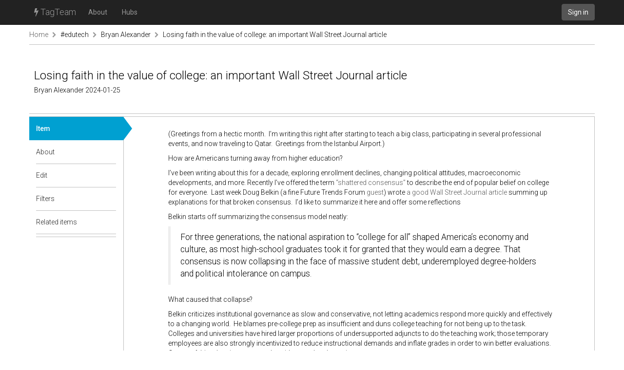

--- FILE ---
content_type: text/html; charset=utf-8
request_url: https://tagteam.harvard.edu/hub_feeds/2022/feed_items/9758520
body_size: 4619
content:
<!DOCTYPE html>
<html>
<head>
<meta content='text/html; charset=UTF-8' http-equiv='Content-Type'>
<title>TagTeam :: Losing faith in the value of college: an important Wall Street Journal article - Bryan Alexander - #edutech</title>
<link rel="stylesheet" media="all" href="/assets/application-375fcd796df15ad7d4f796334c0691a31a4c8fac1819664b77dd60ef7fcf43cc.css" />
<script src="/assets/application-484acf695101f7787c56ecb425a7e5273ace46aca1a42aa1a11bb8966171e1a8.js"></script>
<meta name="csrf-param" content="authenticity_token" />
<meta name="csrf-token" content="nOF95xXUT9Uk+0HWQ/fNr2QeEe8LxYgJmJNrYLe5c/IY1hx1EwScs4tNwy61NqZ/Z0AKP2GKUniybE4cMWYfxQ==" />
<link href='https://tagteam.harvard.edu/humans.txt' rel='author'>
<link href='/assets/favicon-01268112cf1065007790a40900a735d0361c666768a47b37f26b03bee60656f0.png' rel='icon' type='image/png'>
</head>
<body>
<header>
<nav class='navbar navbar-inverse navbar-static-top' role='navigation'>
<div class='container'>
<div class='navbar-header'>
<button aria-controls='navbar' aria-expanded='false' class='navbar-toggle collapsed' data-target='#navbar' data-toggle='collapse' type='button'>
<span class='sr-only'>Toggle navigation</span>
<span class='icon-bar'></span>
</button>
<a class='navbar-brand' href='/'><i class="fa fa-bolt"></i> TagTeam</a>
</div>
<div class='collapse navbar-collapse' id='navbar'>
<ul class='nav navbar-nav'>
<li><a class="dialog-show" id="meta_about" href="/hubs/meta">About</a></li>
<li class=''>
<a href="/hubs">Hubs</a>
</li>
</ul>
<div class='nav navbar-nav navbar-right'>
<a class="btn btn-default navbar-btn" href="/accounts/sign_in">Sign in</a>
</div>
</div>
</div>
</nav>
</header>
<div class='container'>
<i alt="Spinner" id="spinner" style="display: none" class="fa fa-spinner fa-spin"></i>
<section class='row breadcrumbs_holder'>
<div class='breadcrumbs col-md-12'>
<a class="first item-0" href="/">Home</a> <span class="separator"><i class="fa fa-chevron-right"></i></span> <a class="item-1" href="/hubs/41">#edutech</a> <span class="separator"><i class="fa fa-chevron-right"></i></span> <a class="item-2" href="/hubs/41/hub_feeds/2022">Bryan Alexander</a> <span class="separator"><i class="fa fa-chevron-right"></i></span> <a class="last item-3" href="/hub_feeds/2022/feed_items/9758520">Losing faith in the value of college: an important Wall Street Journal article</a>
</div>
</section>
<section class='row' id='notices'>

</section>
<section class='row' id='content'>
<div class='col-md-12'>
<div class='hub-header row'>
<div class='col-sm-12'>
<h1>
Losing faith in the value of college: an important Wall Street Journal article
</h1>
<h4>
Bryan Alexander
2024-01-25
</h4>
</div>

</div>
<div class='row hub detailed tab-layout'>
<div class='col-md-2 pill-container'>
<ul class='nav nav-pills nav-stacked'>
<li class='active'>

<a href="/hub_feeds/2022/feed_items/9758520/content">Item</a>
<div class='nav-pill-arrow'></div>
</li>
<li>
<a class="doc-control dialog-show" title="About a feed item" href="/documentations/34"><i class="fa fa-question-circle"></i></a>
<a href="/hub_feeds/2022/feed_items/9758520/about">About</a>
<div class='nav-pill-arrow'></div>
</li>
<li>

<a href="/hub_feeds/2022/feed_items/9758520/edit">Edit</a>
<div class='nav-pill-arrow'></div>
</li>
<li>
<a class="doc-control dialog-show" title="Item-level tag filters" href="/documentations/26"><i class="fa fa-question-circle"></i></a>
<a href="/hubs/41/feed_items/9758520/tag_filters?hub_feed_id=2022">Filters</a>
<div class='nav-pill-arrow'></div>
</li>
<li class='last-of-section'>
<a class="doc-control dialog-show" title="Items related to this feed item" href="/documentations/35"><i class="fa fa-question-circle"></i></a>
<a href="/hub_feeds/2022/feed_items/9758520/related">Related items</a>
<div class='nav-pill-arrow'></div>
</li>


</ul>
</div>
<div class='col-md-10 tab-content'>
<div class='nicely-padded'>
<p>(Greetings from a hectic month.  I’m writing this right after starting to teach a big class, participating in several professional events, and now traveling to Qatar.  Greetings from the Istanbul Airport.)</p><p>How are Americans turning away from higher education?</p><p>I’ve been writing about this for a decade, exploring enrollment declines, changing political attitudes, macroeconomic developments, and more. Recently I’ve offered the term <a href="https://bryanalexander.org/future-of-education/a-shattered-consensus-the-end-of-college-for-everyone/">“shattered consensus”</a> to describe the end of popular belief on college for everyone.  Last week Doug Belkin (a fine Future Trends Forum <a href="https://youtu.be/tHYQn4IOJqM?si=62YTRKx1FDsPOIww">guest</a>) wrote <a href="https://www.wsj.com/us-news/education/why-americans-have-lost-faith-in-the-value-of-college-b6b635f2">a good Wall Street Journal article</a> summing up explanations for that broken consensus.  I’d like to summarize it here and offer some reflections</p><p>Belkin starts off summarizing the consensus model neatly:</p><blockquote><p>For three generations, the national aspiration to “college for all” shaped America’s economy and culture, as most high-school graduates took it for granted that they would earn a degree. That consensus is now collapsing in the face of massive student debt, underemployed degree-holders and political intolerance on campus.</p></blockquote><p>What caused that collapse?</p><p>Belkin criticizes institutional governance as slow and conservative, not letting academics respond more quickly and effectively to a changing world.  He blames pre-college prep as insufficient and duns college teaching for not being up to the task.  Colleges and universities have hired larger proportions of undersupported adjuncts to do the teaching work; those temporary employees are also strongly incentivized to reduce instructional demands and inflate grades in order to win better evaluations.  On top of this, cheating seems to be widespread and growing.</p><p>The price paid to attend college has famously increased, due to familiar reasons: “state budget cuts, administrative bloat and runaway spending on campus amenities.”  Meanwhile, returns to degrees are not guaranteed:</p><blockquote><p>Of <a href="https://www.wsj.com/graphics/calculating-risk-of-college/?mod=article_inline">100 random freshmen</a> enrolling in college today, 40 will not graduate. Of the remaining 60 that earn a degree in six years, 20 will end up chronically underemployed. In other words, for every five students who enroll in a four-year college, only two will graduate and find a job based on their degree.</p></blockquote><p>And then there’s student loan debt. <img src="https://i0.wp.com/bryanalexander.org/wp-content/uploads/2024/01/University-of-student-loans-scaled.jpg?resize=640%2C398&amp;ssl=1" alt="University of student loans" width="640" height="398"></p><p>Belkin adds that polling shows declining faith in higher ed, and argues that there’s deep interest in alternatives, such as apprenticeships.</p><p>This all maps onto what I’ve been seeing pretty well.  Adjunctification, rising prices (and costs), declining polling, hunts for alternatives, etc. all fit the picture.</p><p>I do want to offer a gentle commentary on a few points.</p><p>First, while colleges and universities can be very slow to change, it’s not true of all.  Small institutions, like small ships, have a tighter turning radius and have the potential to implement new ideas faster than their giant colleagues.  Private institutions also have the benefit of independence from a layer of state policy and observation.  Further, community colleges are laser-focused on their local community needs (hence the name!) and frequently adjust their offerings to better suit demand.</p><p>Belkin argues about enrollment that “As students abandoned the humanities and flooded fields like computer science, big data and engineering, schools failed to respond.” Actually, enrollment in STEM, allied health, and business has soared for more than a decade. Many colleges and universities have managed to offer classes and degrees to power those rising enrollment numbers.   I’ve actually heard from more than a few deans that they fear overdoing it and pushing supply past demand.  (Naturally, much depends on the specific situation of a given campus and the people it serves.)</p><p>Second, I would caution readers that Belkin tends to focus on one part of higher ed for most of the article.  Higher ranked four-year colleges and graduate program-offering universities are the main target.  For example, when he writes “Professors compete for tenure on the basis of the quality of their research and publishing track record. Teaching is mostly an afterthought” that leaves off liberal arts colleges and community colleges, among others.  The criticism of amenities arms races boosting costs also sets aside institutions with low numbers of residential students.</p><div>
<img src="https://i0.wp.com/bryanalexander.org/wp-content/uploads/2024/01/AlAkwayn-university.jpg?resize=640%2C446&amp;ssl=1" alt="Al Akhawayn University" width="640" height="446"><p>Al Akhawayn University</p>
</div><p>Third, I remain skeptical of many commentaries based on “administrative bloat.” The term is a tricky one, usually accounting for all staff at an institution who aren’t faculty or students who aren’t working on campus.  That means presidents to custodians, IT staff and librarians, deanlets and grants officers. Their numbers have grown for plenty of solid reasons: increased regulatory burdens, the expansion of IT, greater demand for student services (think of mental health, student life), and more.  Decreasing state support for public institutions has led some of those schools to hire more people for fundraising, from development offices to people charged with nurturing business partnerships.  Sure, there is excess staffing in some fields and outright featherbedding, like in many aspects of American life – but also plenty of overworked, underpaid, marginalized, or just plain ignored staff who badly need better support.</p><p>Fourth, and this might have more to do with the Wall Street Journal’s politics*, Belkin touches on American politics too quickly.  It’s important to tease out some details, like the large upsurge of academic skepticism and outright fury from Republicans.  It’s also worth digging into surveys to see different levels of support vs skepticism broken down by age, gender, academic attainment, race, and geography. In other words, politics play a big role in breaking up the college for all consensus, and it’s worth at least a whole article just making sense of it.</p><p>Summing up: this is an important article, for all the extra themes I wanted it to sound.  The shattered consensus seems to be breaking into reality.  How will academics respond?</p><blockquote><p>*I’m referring to the WSJ’s investigative journalism wing, not its opinion pages.  The former does solid work, like cracking the Theranos story. In contast, the latter can be,… extreme.</p></blockquote>

</div>

</div>
</div>

</div>
</section>
</div>
<footer class='footer container'>
<div class='col-md-12'>
</div>
</footer>

</body>
</html>

